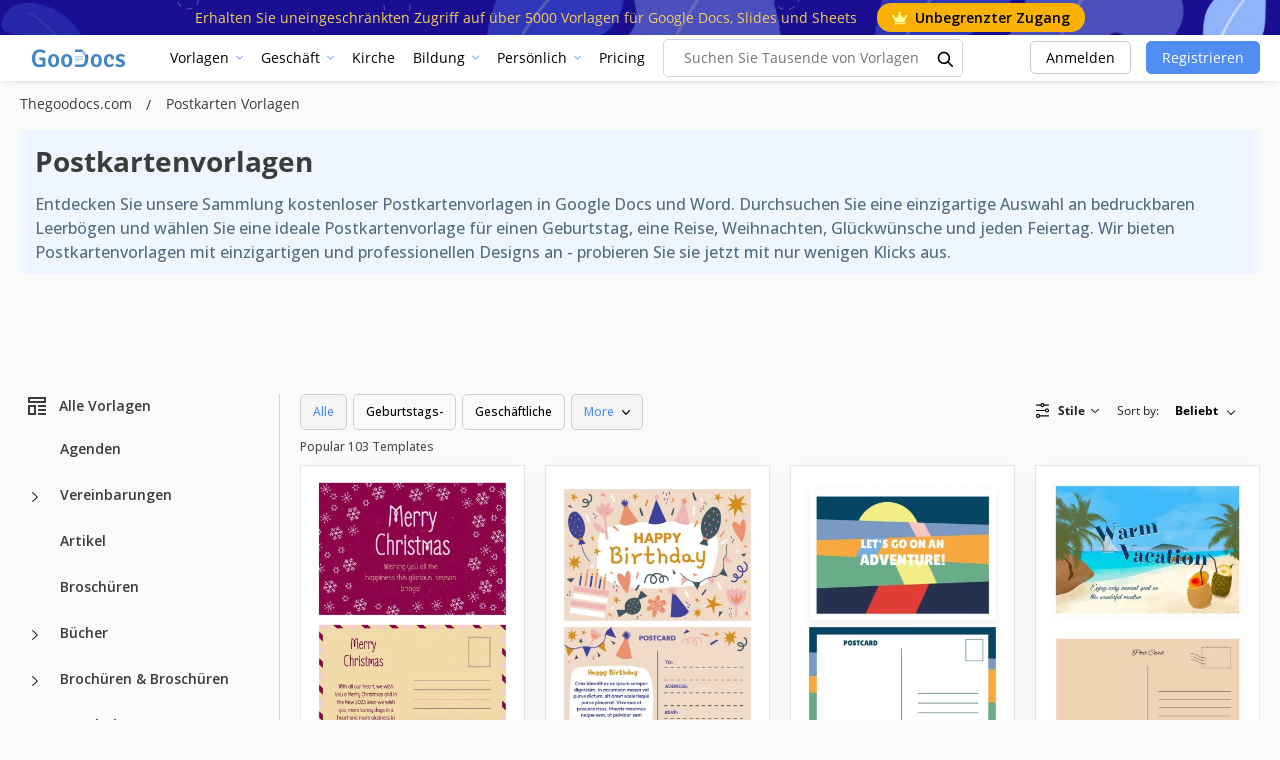

--- FILE ---
content_type: text/html; charset=utf-8
request_url: https://www.google.com/recaptcha/api2/aframe
body_size: 270
content:
<!DOCTYPE HTML><html><head><meta http-equiv="content-type" content="text/html; charset=UTF-8"></head><body><script nonce="8jPNrzAi8vgFWyjRGOID5Q">/** Anti-fraud and anti-abuse applications only. See google.com/recaptcha */ try{var clients={'sodar':'https://pagead2.googlesyndication.com/pagead/sodar?'};window.addEventListener("message",function(a){try{if(a.source===window.parent){var b=JSON.parse(a.data);var c=clients[b['id']];if(c){var d=document.createElement('img');d.src=c+b['params']+'&rc='+(localStorage.getItem("rc::a")?sessionStorage.getItem("rc::b"):"");window.document.body.appendChild(d);sessionStorage.setItem("rc::e",parseInt(sessionStorage.getItem("rc::e")||0)+1);localStorage.setItem("rc::h",'1768990693709');}}}catch(b){}});window.parent.postMessage("_grecaptcha_ready", "*");}catch(b){}</script></body></html>

--- FILE ---
content_type: application/javascript; charset=utf-8
request_url: https://fundingchoicesmessages.google.com/f/AGSKWxXXj_dmmVX5Qon8IxXDpdQCebvkJ0Ot-99xtRmf1rftmYXvrh_MND4D6pah2SLDzRmyhqHcZ0ZuwRXVsCraUT0aCMbtO8sTvxY_mclD5zWtaaGrOcVhSF43_hoIlF4FgycV7PdWT70G9JvX1jKVB8LaPZEoO_Gd7WrC1nqxDRleWJR_r2CDtbJNkxsU/_-NewStockAd-/webad./swf/ad-/targetingAd._dispad_
body_size: -1290
content:
window['0366cf78-bac4-4c91-8f89-21e7f59191ff'] = true;